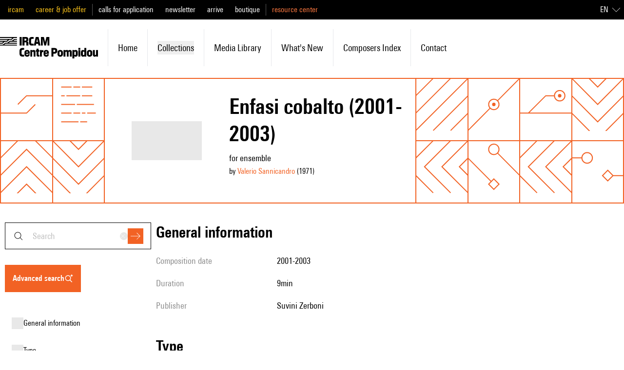

--- FILE ---
content_type: text/javascript; charset=utf-8
request_url: https://brahms.ircam.fr/_nuxt/Bpk5Myv2.js
body_size: 20
content:
import{S as u}from"#entry";function o(){const s=u();let r;return Array.isArray(s.params.slug)?r=r.join("-"):r=s.params.slug,{slug:r}}export{o as u};
